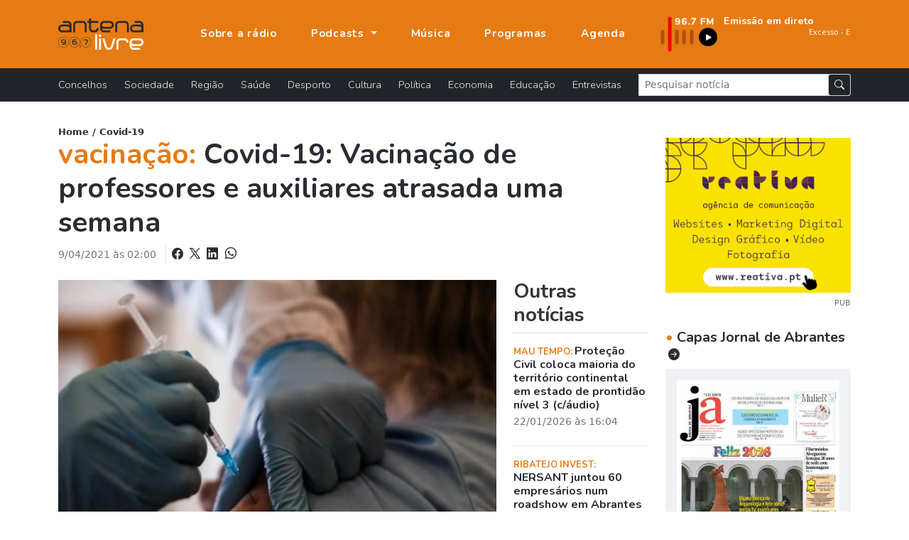

--- FILE ---
content_type: text/html; charset=UTF-8
request_url: https://www.antenalivre.pt/covid-19/covid-19-vacinacao-de-professores-e-auxiliares-atrasada-uma-semana
body_size: 8995
content:
<!DOCTYPE html>
<html lang="pt">
<head>
   <!-- Google tag (gtag.js) -->
   <script async src="https://www.googletagmanager.com/gtag/js?id=G-QN6G8GCMXS"></script>
   <script>
      window.dataLayer = window.dataLayer || [];
      function gtag(){dataLayer.push(arguments);}
      gtag('js', new Date());
      
      gtag('config', 'G-QN6G8GCMXS');
   </script>
   <!-- Google Tag Manager -->
   <script>(function(w,d,s,l,i){w[l]=w[l]||[];w[l].push({'gtm.start':
      new Date().getTime(),event:'gtm.js'});var f=d.getElementsByTagName(s)[0],
      j=d.createElement(s),dl=l!='dataLayer'?'&l='+l:'';j.async=true;j.src=
      'https://www.googletagmanager.com/gtm.js?id='+i+dl;f.parentNode.insertBefore(j,f);
   })(window,document,'script','dataLayer','GTM-KCZXZ96');</script>
   <!-- End Google Tag Manager -->
   
   <title>vacinação:  Covid-19: Vacinação de professores e auxiliares atrasada uma semana  </title>
   <meta charset="utf-8">
   <meta name="viewport" content="width=device-width, initial-scale=1, shrink-to-fit=no">
   <meta name="description" content='O processo de inoculação dos professores vai sofrer um atraso de uma semana, devido às restrições introduzidas na utilização da vacina da... - Jornal de Abrantes '>
   <meta name="author" content="Bild Corp">
   <link rel="shortcut icon" href="/favicon.ico" type="image/x-icon">
   <link rel="icon" href="/favicon.ico" type="image/x-icon">
   <link rel="preconnect" href="https://fonts.googleapis.com">
   <link rel="preconnect" href="https://fonts.gstatic.com" crossorigin>
   <link href="https://fonts.googleapis.com/css2?family=Nunito:wght@300;700;900&display=swap" rel="stylesheet">
   <link href="/assets/bootstrap-5.1.1/bootstrap.min.css" rel="stylesheet">
   <link rel="stylesheet" href="/assets/bootstrap-5.1.1/bootstrap-icons.css">
   <link href="/assets/fancybox-4.0/fancybox.min.css" rel="stylesheet">
   <link href="/assets/css/styles.min.css" rel="stylesheet">
      <meta property="og:url" content="https://www.antenalivre.pt/covid-19/covid-19-vacinacao-de-professores-e-auxiliares-atrasada-uma-semana/" />
<meta property="og:type" content="website" />
<meta property="og:title" content='vacinação:  Covid-19: Vacinação de professores e auxiliares atrasada uma semana  ' />
<meta property="og:description" content='O processo de inoculação dos professores vai sofrer um atraso de uma semana, devido às restrições introduzidas na utilização da vacina da... - Jornal de Abrantes ' />
<meta property="og:image" content="https://www.antenalivre.pt/pic/850x460/_05012021ruioliveira00030_scaled_606fabab5638d.jpg" />
<meta property="og:image:width" content="850" />   <script type="application/ld+json">
   {"@context":"https://schema.org","@type":"NewsArticle","description":"O processo de inoculação dos professores vai sofrer um atraso de uma semana, devido às restrições introduzidas na utilização da vacina da AstraZeneca, afirmou hoje O coordenador da...","image":{"@type":"ImageObject","url":"//antenalivre.pt/pic/850x460/_05012021ruioliveira00030_scaled_606fabab5638d.jpg","height":"460","width":"850"},"mainEntityOfPage":{"@type":"WebPage","@id":"https://www.antenalivre.pt/covid-19/covid-19-vacinacao-de-professores-e-auxiliares-atrasada-uma-semana"},"potentialAction":{"@type":"SearchAction","query-input":"required name=search_term_string"},"url":"https://www.antenalivre.pt/covid-19/covid-19-vacinacao-de-professores-e-auxiliares-atrasada-uma-semana","author":{"@type":"Person","name":"Jornal de Abrantes","url":"//antenalivre.pt"},"dateCreated":"2021-04-09 02:00:00","dateModified":"2021-04-09 02:00:00","datePublished":"2021-04- 9 às 02:00","hasPart":{"@type":"WebPageElement","isAccessibleForFree":true,"cssSelector":".paywall"},"headline":"Covid-19: Vacinação de professores e auxiliares atrasada uma semana","inLanguage":"pt_pt","isAccessibleForFree":true,"publisher":{"@type":"Organization","name":"Jornal de Abrantes","logo":{"@type":"ImageObject","url":"//antenalivre.pt/imgs/logotipo.png","height":"69","width":"180"}},"thumbnailUrl":"//antenalivre.pt/pic/200x145/_05012021ruioliveira00030_scaled_606fabab5638d.jpg","articleSection":"Covid-19"}
</script>
</head>
<body>
   
   <!-- Google Tag Manager (noscript) -->
   <noscript><iframe src="https://www.googletagmanager.com/ns.html?id=GTM-KCZXZ96"
      height="0" width="0" style="display:none;visibility:hidden"></iframe>
   </noscript>
   <!-- End Google Tag Manager (noscript) -->
   
   <div id="notifications" class="shadow rounded bg-light position-fixed p-4" style="top: 100px; right: 50px;">
      <div class="d-flex align-items-center">
         <img src="/logo_push.png" alt="Antena Livre" title="Antena Livre" width="75" height="75" class="me-3">
         <div class="d-flex flex-column">
            <span style="font-weight: 500;">Deseja receber notificações?</span>
            <div class="d-flex align-items-center mt-2">
               <button onclick="deactivateNotifications()" class="bg-transparent border-0 me-2" style="font-weight: 500;">Não</button>
               <button onclick="activateNotifications()" class="bgNegro hover:bg-primary border-0 rounded py-1 px-3 text-white">Sim</button>
            </div>
         </div>
      </div>
   </div>
   
   <nav class="navbar navbar-expand-lg navbar-dark fixed-top" id="mainNav" aria-label="Menu principal">
   <div class="container justify-content-start">
      <a class="navbar-brand" href="https://www.antenalivre.pt" >
         <img src="/img/logo-v1.svg" width="120" alt="Logotipo Antena Livre">
      </a>
      
      <a href="https://www.antenalivre.pt/emissao-fm">
         <img src="/img/897fm.png" class="img-fluid d-block d-lg-none" alt="Ouvir Rádio Antena Livre" width="90">
      </a>
      
      <div class="navbar-collapse navbar-mobile-hide" id="navbarResponsive">
         <ul class="py-4 navbar-nav ms-lg-5 py-lg-0 ">
                        <li class="nav-item d-block d-lg-none">
               <a href="https://www.antenalivre.pt/concelhos" class="nav-link " title="Notícias sobre: Concelhos" >
                  Concelhos <i class="float-right mt-1 mr-3 fas fa-angle-right d-block d-lg-none"></i>
               </a>
            </li>  
                        <li class="nav-item d-block d-lg-none">
               <a href="https://www.antenalivre.pt/sociedade" class="nav-link " title="Notícias sobre: Sociedade" >
                  Sociedade <i class="float-right mt-1 mr-3 fas fa-angle-right d-block d-lg-none"></i>
               </a>
            </li>  
                        <li class="nav-item d-block d-lg-none">
               <a href="https://www.antenalivre.pt/regiao" class="nav-link " title="Notícias sobre: Região" >
                  Região <i class="float-right mt-1 mr-3 fas fa-angle-right d-block d-lg-none"></i>
               </a>
            </li>  
                        <li class="nav-item d-block d-lg-none">
               <a href="https://www.antenalivre.pt/saude" class="nav-link " title="Notícias sobre: Saúde" >
                  Saúde <i class="float-right mt-1 mr-3 fas fa-angle-right d-block d-lg-none"></i>
               </a>
            </li>  
                        <li class="nav-item d-block d-lg-none">
               <a href="https://www.antenalivre.pt/desporto" class="nav-link " title="Notícias sobre: Desporto" >
                  Desporto <i class="float-right mt-1 mr-3 fas fa-angle-right d-block d-lg-none"></i>
               </a>
            </li>  
                        <li class="nav-item d-block d-lg-none">
               <a href="https://www.antenalivre.pt/cultura" class="nav-link " title="Notícias sobre: Cultura" >
                  Cultura <i class="float-right mt-1 mr-3 fas fa-angle-right d-block d-lg-none"></i>
               </a>
            </li>  
                        <li class="nav-item d-block d-lg-none">
               <a href="https://www.antenalivre.pt/politica" class="nav-link " title="Notícias sobre: Política" >
                  Política <i class="float-right mt-1 mr-3 fas fa-angle-right d-block d-lg-none"></i>
               </a>
            </li>  
                        <li class="nav-item d-block d-lg-none">
               <a href="https://www.antenalivre.pt/economia" class="nav-link " title="Notícias sobre: Economia" >
                  Economia <i class="float-right mt-1 mr-3 fas fa-angle-right d-block d-lg-none"></i>
               </a>
            </li>  
                        <li class="nav-item d-block d-lg-none">
               <a href="https://www.antenalivre.pt/educacao" class="nav-link " title="Notícias sobre: Educação" >
                  Educação <i class="float-right mt-1 mr-3 fas fa-angle-right d-block d-lg-none"></i>
               </a>
            </li>  
                        <li class="nav-item d-block d-lg-none">
               <a href="https://www.antenalivre.pt/entrevistas" class="nav-link " title="Notícias sobre: Entrevistas" >
                  Entrevistas <i class="float-right mt-1 mr-3 fas fa-angle-right d-block d-lg-none"></i>
               </a>
            </li>  
                        <li class="nav-item">
               <a class="nav-link " href="https://www.antenalivre.pt/sobre-a-radio" >
                  Sobre a rádio
               </a>
            </li>
            
            <li class="nav-item dropdown">
               <a class="nav-link dropdown-toggle " href="#" id="navbarPodcastDropdownMenuLink" role="button" data-bs-toggle="dropdown" aria-expanded="false">
                  Podcasts
               </a>
               <ul class="dropdown-menu dropdown-menu-dark" aria-labelledby="navbarPodcastDropdownMenuLink">
                  <li>
                     <a class="dropdown-item " href="https://www.antenalivre.pt/podcasts/programacao" >Programação</a>
                  </li>
                  <li>
                     <a class="dropdown-item " href="https://www.antenalivre.pt/podcasts/informacao-antena-livre" >Informação</a>
                  </li>
                  <li>
                     <a class="dropdown-item " href="/podcasts/rubricas" >Rubricas</a>
                  </li>
                  <li>
                     <a class="dropdown-item " href="/podcasts/opiniao" >Opinião</a>
                  </li>
               </ul>
            </li>
            
            <li class="nav-item">
               <a class="nav-link " href="https://www.antenalivre.pt/musica" >Música</a>
            </li>
            <li class="nav-item">
               <a class="nav-link " href="https://www.antenalivre.pt/programas" >Programas</a>
            </li>
            <li class="nav-item">
               <a class="nav-link " href="https://www.antenalivre.pt/agenda">Agenda</a>
            </li>
         </ul>
         

         <div class="ms-auto radioFrequencia d-none d-lg-block">
            <div class="row locucao-continua g-1">
	<div class=" col-lg-4 ">
		<a href="https://www.antenalivre.pt/emissao-fm" target="_blank">
			<div class="position-relative h-100">
									<img src="/img/897fm.png" class="img-fluid" alt="Ouvir rádio Antena Livre 96.7">
							</div>
		</a>
	</div>
	<div class="text-white  col-lg-8 ">

		<a href="https://www.antenalivre.pt/emissao-fm" target="_blank">

						<div class="googleFont text-white fsize0_9rem fw700">
				Emissão em direto
			</div>
			
						<marquee direction="left" scrollamount="2" align="center" width="100%" height="30">
				<iframe src="//www.antenalivre.pt/live/index.php" height="30" width="500px" class="googleFont fw300 fsize0_9rem" scrolling="no" frameborder="0"></iframe>
			</marquee>
			
			
					</a>

	</div>
</div>
         </div>

         
      </div>
      
      <div class="mobile-nav-toggle open d-block d-lg-none" >
         <span class="icon-bar"></span>
         <span class="icon-bar"></span>
         <span class="icon-bar"></span>
      </div>


   </div>
</nav>







<nav class="navbar navbar-dark bg-dark navbar-expand navbarCategorias  d-lg-block" aria-label="Menu Categoria das notícias">
   <div class="container">
      
      <div class="collapse navbar-collapse" id="navbarsExample05">
         <ul class="mb-2 navbar-nav me-auto mb-lg-0">
                        <li class="nav-item">
               <a href="https://www.antenalivre.pt/concelhos" class="nav-link " title="Notícias sobre: Concelhos" >
                  Concelhos <i class="float-right mt-1 mr-3 fas fa-angle-right d-block d-lg-none"></i>
               </a>
            </li>  
                        <li class="nav-item">
               <a href="https://www.antenalivre.pt/sociedade" class="nav-link " title="Notícias sobre: Sociedade" >
                  Sociedade <i class="float-right mt-1 mr-3 fas fa-angle-right d-block d-lg-none"></i>
               </a>
            </li>  
                        <li class="nav-item">
               <a href="https://www.antenalivre.pt/regiao" class="nav-link " title="Notícias sobre: Região" >
                  Região <i class="float-right mt-1 mr-3 fas fa-angle-right d-block d-lg-none"></i>
               </a>
            </li>  
                        <li class="nav-item">
               <a href="https://www.antenalivre.pt/saude" class="nav-link " title="Notícias sobre: Saúde" >
                  Saúde <i class="float-right mt-1 mr-3 fas fa-angle-right d-block d-lg-none"></i>
               </a>
            </li>  
                        <li class="nav-item">
               <a href="https://www.antenalivre.pt/desporto" class="nav-link " title="Notícias sobre: Desporto" >
                  Desporto <i class="float-right mt-1 mr-3 fas fa-angle-right d-block d-lg-none"></i>
               </a>
            </li>  
                        <li class="nav-item">
               <a href="https://www.antenalivre.pt/cultura" class="nav-link " title="Notícias sobre: Cultura" >
                  Cultura <i class="float-right mt-1 mr-3 fas fa-angle-right d-block d-lg-none"></i>
               </a>
            </li>  
                        <li class="nav-item">
               <a href="https://www.antenalivre.pt/politica" class="nav-link " title="Notícias sobre: Política" >
                  Política <i class="float-right mt-1 mr-3 fas fa-angle-right d-block d-lg-none"></i>
               </a>
            </li>  
                        <li class="nav-item">
               <a href="https://www.antenalivre.pt/economia" class="nav-link " title="Notícias sobre: Economia" >
                  Economia <i class="float-right mt-1 mr-3 fas fa-angle-right d-block d-lg-none"></i>
               </a>
            </li>  
                        <li class="nav-item">
               <a href="https://www.antenalivre.pt/educacao" class="nav-link " title="Notícias sobre: Educação" >
                  Educação <i class="float-right mt-1 mr-3 fas fa-angle-right d-block d-lg-none"></i>
               </a>
            </li>  
                        <li class="nav-item">
               <a href="https://www.antenalivre.pt/entrevistas" class="nav-link " title="Notícias sobre: Entrevistas" >
                  Entrevistas <i class="float-right mt-1 mr-3 fas fa-angle-right d-block d-lg-none"></i>
               </a>
            </li>  
                     </ul>
         <form method="post" action="https://www.antenalivre.pt/pesquisa" accept-charset="UTF-8" class="form-inline form-search w-100">
            <input type="hidden" name="_token" value="4U9sjrdHUZpOKyeOHIjlzJZ9iyGfDzZCTJPTnQBt">
            <div class="input-group input-group-sm ">
               <input type="text" name="input-pesquisa"  class="form-control rounded-0" placeholder="Pesquisar notícia" aria-label="Pesquisar notícia">
               <span class="p-0 input-group-text">
                  <button type="submit" class="btn btn-dark btn-sm"><i class="bi bi-search"></i></button>
               </span>
            </div>
         </form>
      </div>
   </div>
</nav>     
   
<div class="container">
   
      
   <div class="row pb-5">
      
      <div class="col-lg-8 col-xl-9">
         <div class="fsize0_8rem fw600">
            <a href="https://www.antenalivre.pt">Home</a> /
            <a href="https://www.antenalivre.pt/covid-19">Covid-19</a>
         </div>
         <h1 class="mb-2 fw700 text-dark ">
                        <span class="text-primary">vacinação: </span>    
            Covid-19: Vacinação de professores e auxiliares atrasada uma semana
         </h1> 
         
         <div class="mb-2 pb-3 ">
            <span class="text-muted fsize0_9rem"> 9/04/2021 às 02:00</span>
            
            <div class="fw500 d-block d-lg-inline-block ms-2 ps-2 border-start text-dark text-lg-end">
               
               <a class="text-dark" href="https://www.facebook.com/sharer/sharer.php?u=https://www.antenalivre.pt/covid-19/covid-19-vacinacao-de-professores-e-auxiliares-atrasada-uma-semana"  target="_blank" rel="noopener" title="Partilhar notícia no Facebook">
                  <i class="bi bi-facebook fsize1rem"></i> 
               </a>
               
               <a href="https://twitter.com/share?url=https://www.antenalivre.pt/covid-19/covid-19-vacinacao-de-professores-e-auxiliares-atrasada-uma-semana"  target="_blank" rel="noopener" title="Partilhar notícia no X">
                  <img src="/img/logoX-black.png" width="15" alt="Partilhar no X " class="mx-1 mb-1">
               </a>
               
               
               <a class="text-dark" href="https://www.linkedin.com/shareArticle?mini=true&url=https://www.antenalivre.pt/covid-19/covid-19-vacinacao-de-professores-e-auxiliares-atrasada-uma-semana&title=Covid-19: Vacinação de professores e auxiliares atrasada uma semana&summary=O processo de inoculação dos professores vai sofrer um atraso de uma semana, devido às restrições introduzidas na utilização da vacina da...&source=" target="_blank" title="Partilhar notícia no Linkedin" >
                  <i class="bi bi-linkedin fsize1rem"></i>
               </a>
               
               
               <a class="text-dark" href="whatsapp://send?text=https://www.antenalivre.pt/covid-19/covid-19-vacinacao-de-professores-e-auxiliares-atrasada-uma-semana" title="Enviar notícia pelo whatsapp">
                  <i class="bi bi-whatsapp ms-1 fsize1rem"></i>
               </a>
               
            </div>
            
         </div>
         
         
         <div class="row">
            <div class="col-12 col-xl-9 article-new-content">
               					
						<div class="text-center">
														<a href="/pic/_05012021ruioliveira00030_scaled_606fabab5638d.jpg" data-fancybox="img-capa" data-caption="(DR)">
															<img src="/pic/850x460/_05012021ruioliveira00030_scaled_606fabab5638d.jpg" class="w-100 img-cover big-img-noticia sm" alt="Covid-19: Vacinação de professores e auxiliares atrasada uma semana" height="500" />
							</a>
						</div>
						
													<div class="my-2 fsize0_8rem fw700">
								(DR)
							</div>
												
                              
               <div class="my-3">
                  <p>O processo de inoculação dos professores vai sofrer um atraso de uma semana, devido às restrições introduzidas na utilização da vacina da AstraZeneca, afirmou hoje O coordenador da ‘task force’ responsável pelo plano de vacinação contra a covid-19.</p>
<p class="text-paragraph">“Vamos adiar uma semana a vacinação dos docentes e não docentes, que serão vacinados não neste fim de semana, mas no outro, com as vacinas que forem apropriadas, seguindo a recomendação que acabou de ser emitida”, disse o vice-almirante Henrique Gouveia e Melo, acrescentando: "Não vai haver nenhum impacto além disto. As vacinas são suficientes para continuarmos o nosso plano".</p>
<p class="text-paragraph">Em conferência de imprensa realizada na sede do Infarmed, em Lisboa, que contou também com a presença da diretora-geral da Saúde, Graça Freitas, e do presidente da Autoridade Nacional do Medicamento (Infarmed), Rui Ivo, o coordenador da ‘task force’ salientou que o impacto da recomendação do uso da vacina em pessoas acima de 60 anos será “pequeno” no contexto do processo em curso no país.</p>
<p class="text-paragraph">“Temos uma população acima dos 60 anos superior a dois milhões de habitantes, portanto, a vacina da AstraZeneca, sendo útil na vacinação dessa população, o plano não vai sofrer grandes alterações e será útil para conseguir dar proteção a uma população mais idosa. Vai ser usada precisamente para isso”, explicou, sem deixar de manifestar a expectativa de que "no fim de maio a maior parte da população com mais de 60 anos esteja praticamente toda vacinada com a primeira dose".</p>
<p class="text-paragraph">Já na terça-feira, o primeiro-ministro admitiu que, se fosse confirmado pela EMA a existência de um "berbicacho" com a vacina contra a covid-19 da AstraZeneca, haveria inevitáveis consequências na morosidade dos planos de vacinação da União Europeia.</p>
<p class="text-paragraph">"No quadro da União Europeia, consideramos que é fundamental que haja uma posição uniforme relativamente às recomendações e indicações fixadas pela EMA no que respeita a cada uma das vacinas. Se houver um berbicacho, então isso terá inevitáveis consequências no processo de vacinação", apontou o primeiro-ministro na altura.</p>
<p class="text-paragraph">Na quarta-feira, a Agência Europeia de Medicamentos (EMA) indicou uma “possível ligação” entre a vacina da farmacêutica AstraZeneca e “casos muito raros” de formação de coágulos sanguíneos, mas insistiu nos benefícios do fármaco face aos riscos de efeitos secundários, dada a gravidade da pandemia.</p>
<p class="text-paragraph">No mesmo dia, a Organização Mundial da Saúde (OMS) afirmou que essa ligação é “plausível, mas não confirmada”, considerando que são necessários estudos especializados.</p>
<p class="text-paragraph">Vários países já decidiram, entretanto, traçar limites e não administrar a vacina da AstraZeneca abaixo de certas idades por uma questão de segurança: 30 anos no Reino Unido, 55 anos em França, Bélgica e Canadá, 60 anos na Alemanha, Itália e nos Países Baixos ou 65 anos na Suécia e na Finlândia.</p>
<p class="text-paragraph">Em Portugal, morreram 16.899 pessoas dos 825.633 casos de infeção confirmados, de acordo com o boletim mais recente da Direção-Geral da Saúde.</p>
<p> </p>
<p>Lusa</p> 
                                 </div>
               
               
                              
               
               
                              
               
               <div class="my-3">
                  <div class="d-block fw700 fsize0_9rem mb-2">
                     Partilhar nas redes sociais:
                  </div>
                  <a href="https://www.facebook.com/sharer/sharer.php?u=https://www.antenalivre.pt/covid-19/covid-19-vacinacao-de-professores-e-auxiliares-atrasada-uma-semana"  target="_blank" rel="noopener" title="Partilhar notícia no Facebook">
                     <i class="bi bi-facebook fsize1_5rem"></i> 
                  </a>
                  
                  <a href="https://twitter.com/share?url=https://www.antenalivre.pt/covid-19/covid-19-vacinacao-de-professores-e-auxiliares-atrasada-uma-semana"  target="_blank" rel="noopener" title="Partilhar notícia no X">
                     <img src="/img/logoX-black.png" width="20" alt="Partilhar no X " class="mx-1 mb-2">
                  </a>
                  
                  <a href="https://www.linkedin.com/shareArticle?mini=true&url=https://www.antenalivre.pt/covid-19/covid-19-vacinacao-de-professores-e-auxiliares-atrasada-uma-semana&title=Covid-19: Vacinação de professores e auxiliares atrasada uma semana&summary=O processo de inoculação dos professores vai sofrer um atraso de uma semana, devido às restrições introduzidas na utilização da vacina da...&source=" target="_blank" title="Partilhar notícia no Linkedin" >
                     <i class="bi bi-linkedin fsize1_5rem"></i>
                  </a>
                  
                  
                  <a href="whatsapp://send?text=https://www.antenalivre.pt/covid-19/covid-19-vacinacao-de-professores-e-auxiliares-atrasada-uma-semana" title="Enviar notícia pelo whatsapp">
                     <i class="bi bi-whatsapp ms-1 fsize1_5rem"></i>
                  </a>
                  
               </div>
               
                              <div class="my-4 my-xl-5 border-top border-2 py-3">
                  <div class=" fsize0_9rem fw600 mb-2 pe-2">
                     Palavras chave:
                  </div>
                                                      <a href="https://www.antenalivre.pt/tag/vacina%C3%A7%C3%A3o" class="btn btn-dark btn-sm rounded-pill text-light px-4 mb-1 ">
                     vacinação
                  </a>   
                                                                        <a href="https://www.antenalivre.pt/tag/%20professores" class="btn btn-dark btn-sm rounded-pill text-light px-4 mb-1 ">
                      professores
                  </a>   
                                                                        <a href="https://www.antenalivre.pt/tag/%20astrazeneca" class="btn btn-dark btn-sm rounded-pill text-light px-4 mb-1 ">
                      astrazeneca
                  </a>   
                                                   </div>
                              
            </div>
            
            
            
            <div class="col-12 col-xl-3 ">
               
               <h2 class="h3 mb-0 border-bottom pb-2 fw700">
                  Outras notícias
               </h2>
               
                              <div class="border-bottom">
                  <div class="my-3 item-noticia-borderBottom fsize1rem pb-2">
                     <a href="https://www.antenalivre.pt/covid-19/maioria-do-territorio-continental-em-estado-de-prontidao-nivel-3-c-audio" title="Ler notícia: Proteção Civil coloca maioria do território continental em estado de prontidão nível 3 (c/áudio)" class="">
                        
                        <p class="mb-1 fsize1rem fw700 googleFont">
                           <span class="text-uppercase text-primary fsize0_8rem fw700">
                                                            Mau Tempo: 
                                                         </span>
                           Proteção Civil coloca maioria do território continental em estado de prontidão nível 3 (c/áudio)
                        </p>
                        <small class="text-muted d-block">
                           22/01/2026 às 16:04  
                        </small>
                     </a>
                  </div>
               </div>
                              <div class="border-bottom">
                  <div class="my-3 item-noticia-borderBottom fsize1rem pb-2">
                     <a href="https://www.antenalivre.pt/covid-19/nersant-juntou-60-empresarios-num-roadshow-em-abrantes" title="Ler notícia: NERSANT juntou 60 empresários num roadshow em Abrantes (c/áudio)" class="">
                        
                        <p class="mb-1 fsize1rem fw700 googleFont">
                           <span class="text-uppercase text-primary fsize0_8rem fw700">
                                                            Ribatejo Invest: 
                                                         </span>
                           NERSANT juntou 60 empresários num roadshow em Abrantes (c/áudio)
                        </p>
                        <small class="text-muted d-block">
                           22/01/2026 às 15:38  
                        </small>
                     </a>
                  </div>
               </div>
                              <div class="border-bottom">
                  <div class="my-3 item-noticia-borderBottom fsize1rem pb-2">
                     <a href="https://www.antenalivre.pt/covid-19/espetaculo-solidario-a-viagem-angaria-fundos-para-a-cruz-vermelha-" title="Ler notícia: Espetáculo solidário «A Viagem» angaria fundos para a Cruz Vermelha " class="">
                        
                        <p class="mb-1 fsize1rem fw700 googleFont">
                           <span class="text-uppercase text-primary fsize0_8rem fw700">
                                                            Torres Novas: 
                                                         </span>
                           Espetáculo solidário «A Viagem» angaria fundos para a Cruz Vermelha 
                        </p>
                        <small class="text-muted d-block">
                           22/01/2026 às 12:25  
                        </small>
                     </a>
                  </div>
               </div>
                              <div class="border-bottom">
                  <div class="my-3 item-noticia-borderBottom fsize1rem pb-2">
                     <a href="https://www.antenalivre.pt/covid-19/autoridades-preparam-acoes-de-fiscalizacao-conjunta-e-fazem-balanco-do-trimestre-" title="Ler notícia: Autoridades preparam ações de fiscalização conjunta e fazem balanço do trimestre " class="">
                        
                        <p class="mb-1 fsize1rem fw700 googleFont">
                           <span class="text-uppercase text-primary fsize0_8rem fw700">
                                                            Santarém: 
                                                         </span>
                           Autoridades preparam ações de fiscalização conjunta e fazem balanço do trimestre 
                        </p>
                        <small class="text-muted d-block">
                           22/01/2026 às 10:42  
                        </small>
                     </a>
                  </div>
               </div>
                              <div class="border-bottom">
                  <div class="my-3 item-noticia-borderBottom fsize1rem pb-2">
                     <a href="https://www.antenalivre.pt/covid-19/protejo-alerta-para-foco-de-poluicao-entre-barragem-do-fratel-e-barca-da-amieira" title="Ler notícia: ProTejo alerta para foco de poluição entre barragem do Fratel e Barca da Amieira" class="">
                        
                        <p class="mb-1 fsize1rem fw700 googleFont">
                           <span class="text-uppercase text-primary fsize0_8rem fw700">
                                                            Tejo: 
                                                         </span>
                           ProTejo alerta para foco de poluição entre barragem do Fratel e Barca da Amieira
                        </p>
                        <small class="text-muted d-block">
                           22/01/2026 às 10:23  
                        </small>
                     </a>
                  </div>
               </div>
                              <div class="border-bottom">
                  <div class="my-3 item-noticia-borderBottom fsize1rem pb-2">
                     <a href="https://www.antenalivre.pt/covid-19/efeitos-da-depressao-ingrid-a-partir-da-tarde-de-hoje-no-continente" title="Ler notícia: Efeitos da depressão Ingrid a partir da tarde de hoje no continente" class="">
                        
                        <p class="mb-1 fsize1rem fw700 googleFont">
                           <span class="text-uppercase text-primary fsize0_8rem fw700">
                                                            Mau tempo: 
                                                         </span>
                           Efeitos da depressão Ingrid a partir da tarde de hoje no continente
                        </p>
                        <small class="text-muted d-block">
                           22/01/2026 às 08:45  
                        </small>
                     </a>
                  </div>
               </div>
                              
               
               
               
            </div>
         </div>       
         
      </div>
      
      <div class="col-lg-4 col-xl-3">
         <div class="my-3 text-center">
   <a href="https://www.reativa.pt/apoio-para-transicao-digital-coaching-4-0" title="Reativa - Agência de Comunicação" target="_blank" rel="noopener noreferrer" class="mrec-follow">
      <img src="/pic/_pub_669a7c7585104.gif" alt="" class="img-fluid">
   </a>
   <div class="text-end font-site">
      <small class="fsize0_7rem text-muted">PUB</small>
   </div>   
</div> 





<a href="https://www.antenalivre.pt/capas-jornal-de-abrantes" class="d-block mt-4">
   <h5 class="mb-2 fw700">
      <span class="text-primary">&bull;</span> Capas Jornal de Abrantes
      <i class="bi bi-arrow-right-circle-fill ms-1 fsize1rem"></i>
   </h5>
</a>
<div class="itemCapa p-1 p-xl-3">
   <a href="//www.antenalivre.pt/pic/850x460/_01_695bab86b5045.jpg" title="Ampliar capa de jornal" class="fancybox" data-fancybox="single" data-caption="Jornal de Abrantes - janeiro 2026">
      <div class="imgContent text-center">
         <button class="btn btn-dark rounded-pill">
            <i class="bi bi-zoom-in"></i>
         </button>
         <img src="//www.antenalivre.pt/pic/300x200/_01_695bab86b5045.jpg"  class="img-fluid img-opacity"  alt="Jornal de Abrantes - janeiro 2026" title="Jornal de Abrantes - janeiro 2026">   
      </div>
   </a>
   <div class="py-2 fsize0_7rem fw700 border-bottom text-center text-uppercase">Jornal de Abrantes - janeiro 2026</div>
   <div class="d-flex justify-content-between">
      <a href="//jornaldeabrantes.sapo.pt" title="Ver página de internet" class="w-50 googleFont fsize0_9rem py-2 text-center btn btn-outline-dark rounded-0" target="_blank">
         <i class="bi bi-box-arrow-up-right"></i> www 
      </a>
      <a href="https://mediaon.com.pt/redacao/2026/01/JA_janeiro_web.pdf" target="_blank" rel="noopener" title="Ler edição online do Jornal de Abrantes" class="w-50 googleFont fsize0_9rem py-2 text-center btn btn-outline-dark rounded-0">
         <i class="bi bi-box-arrow-up-right"></i> Ler edição
      </a>
   </div>
</div>



      </div>
      
      
      
   </div>
   
</div>

   
   <footer class="footer">
   
   <div class="container">
      <div class="row ">
         <div class="col-lg-4 col-xl-3 ">
            <div class="bg-primary py-5 h-100">
               <img src="/img/logo-v1.svg" class="d-none d-lg-block" width="120" alt="Logotipo Antena Livre">
               <div class="d-block d-lg-none col-12 h6 fw700 mb-4 ls-1 text-uppercase border-bottom pb-2">
                  Antena Livre
               </div>
               <div class="mt-4">
                                                      <a href="https://www.antenalivre.pt/sobre-a-radio" class="d-block mb-2 " >
                     Apresentação
                  </a>
                                                                        <a href="https://www.antenalivre.pt/info/estatuto-editorial" class="d-block mb-2 " >
                     Estatuto editorial
                  </a>
                                                                        <a href="https://www.antenalivre.pt/info/detentores-de-capital" class="d-block mb-2 " >
                     Detentores de Capital
                  </a>
                                                                        <a href="https://www.antenalivre.pt/info/fluxos-financeiros" class="d-block mb-2 " >
                     Fluxos Financeiros 2024
                  </a>
                                                                        <a href="https://www.antenalivre.pt/info/politica-de-privacidade" class="d-block mb-2 " >
                     Política de Privacidade
                  </a>
                                                                        <a href="https://www.antenalivre.pt/info/termos-de-utilizacao" class="d-block mb-2 " >
                     Termos de utilização
                  </a>
                                                      
                  <a href="https://www.antenalivre.pt/contactos" class="d-block mb-2 " >Contactos</a>
                  
                  <div class="mt-3">
                     <a href="https://www.facebook.com/radioantenalivre/" class="link-light" target="_blank" rel="noopener noreferrer" title="Seguir Antena Livre no Facebook">
                        <i class="bi bi-facebook fsize1_5rem mt-3 text-light"></i>
                     </a>
                  </div>
               </div>
            </div>
         </div>
         
         <div class="col-lg-8 bgNegro pt-5 pb-4">
            <div class="row">
               <div class="col-lg-9 col-xl-8">
                  <div class="col-12 h6 fw700 mb-4 ls-1 text-uppercase border-bottom pb-2">
                     A nossa programação
                  </div>
                  <div class="row">
                                          <div class="col-6 mb-3">
                        <a href="https://www.antenalivre.pt/programas/edicao-da-manha" class="text-uppercase" >
                           EDIÇÃO DA MANHÃ
                        </a>
                     </div>
                                          <div class="col-6 mb-3">
                        <a href="https://www.antenalivre.pt/programas/central-de-escuta" class="text-uppercase" >
                           CENTRAL DE ESCUTA
                        </a>
                     </div>
                                          <div class="col-6 mb-3">
                        <a href="https://www.antenalivre.pt/programas/coolsound" class="text-uppercase" >
                           COOL SOUND
                        </a>
                     </div>
                                          <div class="col-6 mb-3">
                        <a href="https://www.antenalivre.pt/programas/dance-power" class="text-uppercase" >
                           DANCE POWER
                        </a>
                     </div>
                                          <div class="col-6 mb-3">
                        <a href="https://www.antenalivre.pt/programas/radio-aurora" class="text-uppercase" >
                           RÁDIO AURORA
                        </a>
                     </div>
                                          <div class="col-6 mb-3">
                        <a href="https://www.antenalivre.pt/programas/disto-e-daquilo" class="text-uppercase" >
                           DISTO & DAQUILO
                        </a>
                     </div>
                                          <div class="col-6 mb-3">
                        <a href="https://www.antenalivre.pt/programas/best-of" class="text-uppercase" >
                           BEST OF
                        </a>
                     </div>
                                          <div class="col-6 mb-3">
                        <a href="https://www.antenalivre.pt/programas/mundo-maravilhoso-joana-ramos" class="text-uppercase" >
                           MUNDO MARAVILHOSO
                        </a>
                     </div>
                                          <div class="col-6 mb-3">
                        <a href="https://www.antenalivre.pt/programas/antena-desportiva" class="text-uppercase" >
                           Antena Desportiva
                        </a>
                     </div>
                                          <div class="col-6 mb-3">
                        <a href="https://www.antenalivre.pt/programas/na-era-do-vinil" class="text-uppercase" >
                           NA ERA DO VINIL
                        </a>
                     </div>
                                          <div class="col-6 mb-3">
                        <a href="https://www.antenalivre.pt/programas/powerplay" class="text-uppercase" >
                           POWERPLAY
                        </a>
                     </div>
                                          <div class="col-6 mb-3">
                        <a href="https://www.antenalivre.pt/programas/clube-megahertz" class="text-uppercase" >
                           CLUBE MEGAHERTZ
                        </a>
                     </div>
                                          <div class="col-6 mb-3">
                        <a href="https://www.antenalivre.pt/programas/a-queda-dos-anjos" class="text-uppercase" >
                           A QUEDA DOS ANJOS
                        </a>
                     </div>
                                          <div class="col-6 mb-3">
                        <a href="https://www.antenalivre.pt/programas/calmante" class="text-uppercase" >
                           CALMAMENTE
                        </a>
                     </div>
                                       </div>
               </div>
               
               <div class="col-lg-3 col-xl-3 offset-xl-1 mt-3 mt-lg-0">
                  <div class="col-12 h6 fw700 mb-4 ls-1 text-uppercase border-bottom pb-2">
                     Podcast
                  </div>
                  <div class="col-12">
                                          <a href="https://www.antenalivre.pt/podcasts/programacao" title="Ouvir Programação" class="d-block mb-2" >
                        Programação
                     </a>
                                          <a href="https://www.antenalivre.pt/podcasts/informacao-antena-livre" title="Ouvir Informação Antena Livre" class="d-block mb-2" >
                        Informação Antena Livre
                     </a>
                                          <a href="https://www.antenalivre.pt/podcasts/rubricas" title="Ouvir Rubricas" class="d-block mb-2" >
                        Rubricas
                     </a>
                                          <a href="https://www.antenalivre.pt/podcasts/opiniao" title="Ouvir Opinião" class="d-block mb-2" >
                        Opinião
                     </a>
                                       </div>
                  <div class="col-12 h6 fw700 mb-4 ls-1 text-uppercase border-bottom pt-5 pb-2">
                     Classificados
                  </div>
                  <div class="col-12">
                     
                     <a href="https://www.antenalivre.pt/classificados" title="Ver anúncios" class="d-block mb-2" >
                        Ver anúncios
                     </a>
                     
                     <a href="https://www.antenalivre.pt/classificados/criar-anuncio" title="Criar anúncio" class="d-block mb-2" >
                        Criar anúncio
                     </a>
                     
                  </div>
               </div>
               
            </div>
            
            <div class="row mt-4">
               <div class="col-12 d-flex flex-column flex-sm-row align-items-sm-center">
                  <div class="mb-3 mb-sm-0 me-5">
                     <span class="h6 text-uppercase fw700 d-block mb-0">Instale a nossa app</span>
                     <span style="line-height: 1.2;">Disponível gratuitamente para IPhone e Android</span>
                  </div>
                  <a href="https://play.google.com/store/apps/details?id=pt.justweb.antenalivre" title="Download para Android" target="_blank" class="d-block mb-2 mb-sm-0 me-4">
                     <img src="/img/play-store.png" alt="Download para Android" title="Download para Android" height="40">
                  </a>
                  <a href="https://apps.apple.com/pt/app/id6463491376" title="Download para IPhone" target="_blank">
                     <img src="/img/app-store.png" alt="Download para IPhone" title="Download para IPhone" height="40">
                  </a>
               </div>
            </div>
            
            <div class="row mt-5 justify-content-between fsize0_8rem">
               <div class="col-lg-7 col-xl-7">
                  © 2026 Rádio Antena Livre. Todos os direitos reservados.
               </div>
               <div class="col-lg-5 col-xl-5 text-lg-end">
                  <a href="//www.bild.pt" target="_blank" rel="noopener noreferrer">by bild.pt</a>
               </div>
            </div>
         </div>
      </div>
   </div>
   
</footer>
<!-- END FOOTER -->   
   <script async type="application/javascript"
   src="https://news.google.com/swg/js/v1/swg-basic.js"></script>
   <script>
      (self.SWG_BASIC = self.SWG_BASIC || []).push( basicSubscriptions => {
         basicSubscriptions.init({
            type: "NewsArticle",
            isPartOfType: ["Product"],
            isPartOfProductId: "CAoiEPh7Xyy9txLHX0PLryKPtWo:openaccess",
            clientOptions: { theme: "light", lang: "pt-PT" },
         });
      });
   </script>
   <script src="/assets/js/jquery.min.js"></script>
   <script src="/assets/js/jquery.easing.min.js"></script>
   <script src="/assets/bootstrap-5.1.1/bootstrap.bundle.min.js"></script>
   <script defer src="/assets/fancybox-4.0/fancybox.umd.js" ></script> 
   <script src="/assets/js/scripts.min.js"></script>
   <script src="/assets/push-1.0.9/push.min.js"></script>
   <script type="text/javascript">
      const token = '4U9sjrdHUZpOKyeOHIjlzJZ9iyGfDzZCTJPTnQBt';
   </script>
   <script src="/assets/js/notifications.js"></script>
   
	
</body>
</html>